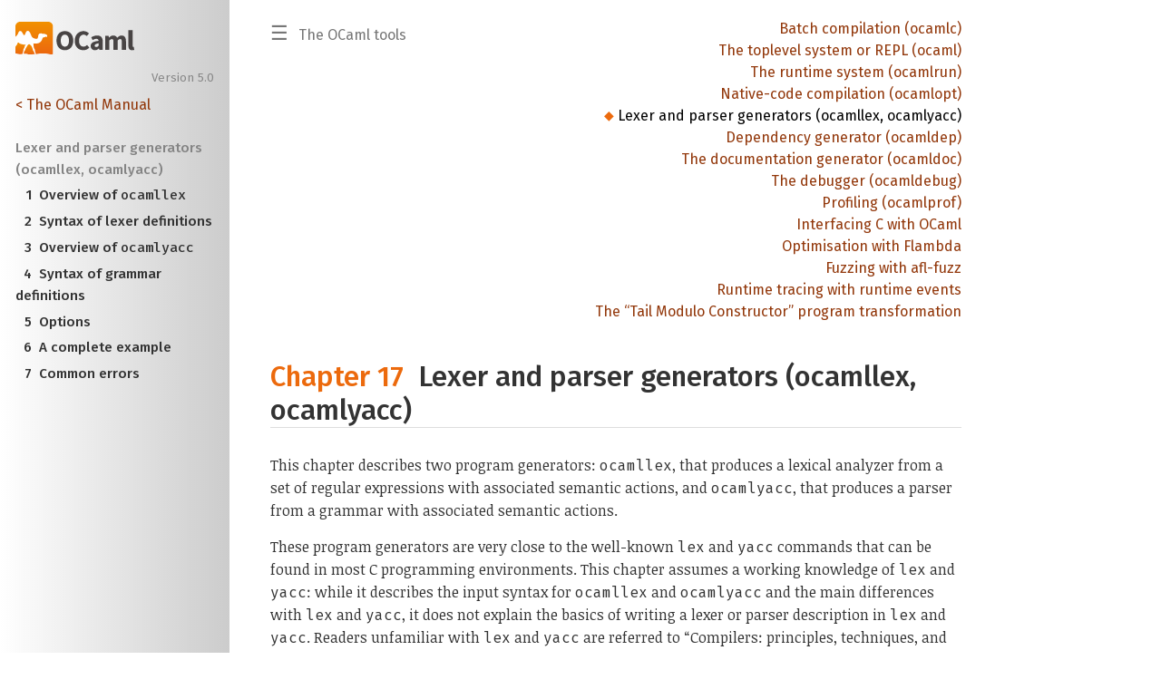

--- FILE ---
content_type: text/html; charset=utf-8
request_url: https://ocaml.org/manual/5.0/lexyacc.html
body_size: 14325
content:
<!DOCTYPE html><html lang="en"><head>

<meta http-equiv="Content-Type" content="text/html; charset=UTF-8">
<meta name="generator" content="hevea 2.35">

  <meta name="viewport" content="width=device-width, initial-scale=1.0, maximum-scale=1">
<link rel="stylesheet" type="text/css" href="manual.css">
<title>OCaml - Lexer and parser generators (ocamllex, ocamlyacc)</title>
<script src="scroll.js"></script><script src="navigation.js"></script><link rel="shortcut icon" type="image/x-icon" href="favicon.ico"></head>
<body><div class="content manual"><div id="sidebar-button"><span>☰</span></div><nav id="part-title"><span>☰</span>The OCaml tools</nav><ul id="part-menu"><li><a href="comp.html">Batch compilation (ocamlc)</a></li><li><a href="toplevel.html">The toplevel system or REPL (ocaml)</a></li><li><a href="runtime.html">The runtime system (ocamlrun)</a></li><li><a href="native.html">Native-code compilation (ocamlopt)</a></li><li class="active"><a href="lexyacc.html">Lexer and parser generators (ocamllex, ocamlyacc)</a></li><li><a href="depend.html">Dependency generator (ocamldep)</a></li><li><a href="ocamldoc.html">The documentation generator (ocamldoc)</a></li><li><a href="debugger.html">The debugger (ocamldebug)</a></li><li><a href="profil.html">Profiling (ocamlprof)</a></li><li><a href="intfc.html">Interfacing C with OCaml</a></li><li><a href="flambda.html">Optimisation with Flambda</a></li><li><a href="afl-fuzz.html">Fuzzing with afl-fuzz</a></li><li><a href="runtime-tracing.html">Runtime tracing with runtime events</a></li><li><a href="tail_mod_cons.html">The “Tail Modulo Constructor” program transformation</a></li></ul>




<h1 class="chapter" id="sec370"><span class="chapter-number">Chapter 17</span> Lexer and parser generators (ocamllex, ocamlyacc)</h1>
<header id="sidebar"><nav class="toc brand"><a class="brand" href="https://ocaml.org/"><img src="colour-logo.svg" class="svg" alt="OCaml"></a></nav><nav class="toc"><div class="toc_version"><a id="version-select" href="https://ocaml.org/releases/">Version 5.0</a></div><div class="toc_title"><a href="index.html">&lt; The OCaml Manual</a></div><ul><li class="top"><a href="#">Lexer and parser generators (ocamllex, ocamlyacc)</a></li>
<li><a href="lexyacc.html#s%3Aocamllex-overview"><span class="number">1</span> Overview of <span class="font-tt">ocamllex</span></a>
</li><li><a href="lexyacc.html#s%3Aocamllex-syntax"><span class="number">2</span> Syntax of lexer definitions</a>
</li><li><a href="lexyacc.html#s%3Aocamlyacc-overview"><span class="number">3</span> Overview of <span class="font-tt">ocamlyacc</span></a>
</li><li><a href="lexyacc.html#s%3Aocamlyacc-syntax"><span class="number">4</span> Syntax of grammar definitions</a>
</li><li><a href="lexyacc.html#s%3Aocamlyacc-options"><span class="number">5</span> Options</a>
</li><li><a href="lexyacc.html#s%3Alexyacc-example"><span class="number">6</span> A complete example</a>
</li><li><a href="lexyacc.html#s%3Alexyacc-common-errors"><span class="number">7</span> Common errors</a>
</li></ul></nav></header>
<p>
<a id="c:ocamlyacc"></a>
</p><p>This chapter describes two program generators: <span class="machine"><span class="font-tt">ocamllex</span></span>, that
produces a lexical analyzer from a set of regular expressions with
associated semantic actions, and <span class="machine"><span class="font-tt">ocamlyacc</span></span>, that produces a parser
from a grammar with associated semantic actions.</p><p>These program generators are very close to the well-known <span class="machine"><span class="font-tt">lex</span></span> and
<span class="machine"><span class="font-tt">yacc</span></span> commands that can be found in most C programming environments.
This chapter assumes a working knowledge of <span class="machine"><span class="font-tt">lex</span></span> and <span class="machine"><span class="font-tt">yacc</span></span>: while
it describes the input syntax for <span class="machine"><span class="font-tt">ocamllex</span></span> and <span class="machine"><span class="font-tt">ocamlyacc</span></span> and the
main differences with <span class="machine"><span class="font-tt">lex</span></span> and <span class="machine"><span class="font-tt">yacc</span></span>, it does not explain the basics
of writing a lexer or parser description in <span class="machine"><span class="font-tt">lex</span></span> and <span class="machine"><span class="font-tt">yacc</span></span>. Readers
unfamiliar with <span class="machine"><span class="font-tt">lex</span></span> and <span class="machine"><span class="font-tt">yacc</span></span> are referred to “Compilers:
principles, techniques, and tools” by Aho, Lam, Sethi and Ullman
(Pearson, 2006), or “Lex &amp; Yacc”, by Levine, Mason and
Brown (O’Reilly, 1992).</p>
<h2 class="section" id="s:ocamllex-overview"><a class="section-anchor" href="#s:ocamllex-overview" aria-hidden="true"></a><span class="number">1</span> Overview of <span class="font-tt">ocamllex</span></h2>
<p>The <span class="machine"><span class="font-tt">ocamllex</span></span> command produces a lexical analyzer from a set of regular
expressions with attached semantic actions, in the style of
<span class="machine"><span class="font-tt">lex</span></span>. Assuming the input file is <span class="font-it">lexer</span><span class="machine"><span class="font-tt">.mll</span></span>, executing
</p><pre>        ocamllex <span class="font-it">lexer</span>.mll
</pre><p>
produces OCaml code for a lexical analyzer in file <span class="font-it">lexer</span><span class="machine"><span class="font-tt">.ml</span></span>.
This file defines one lexing function per entry point in the lexer
definition. These functions have the same names as the entry
points. Lexing functions take as argument a lexer buffer, and return
the semantic attribute of the corresponding entry point.</p><p>Lexer buffers are an abstract data type implemented in the standard
library module <span class="machine"><span class="font-tt">Lexing</span></span>. The functions <span class="machine"><span class="font-tt">Lexing.from_channel</span></span>,
<span class="machine"><span class="font-tt">Lexing.from_string</span></span> and <span class="machine"><span class="font-tt">Lexing.from_function</span></span> create
lexer buffers that read from an input channel, a character string, or
any reading function, respectively. (See the description of module
<span class="machine"><span class="font-tt">Lexing</span></span> in chapter ‍<a href="stdlib.html#c%3Astdlib">28</a>.)</p><p>When used in conjunction with a parser generated by <span class="machine"><span class="font-tt">ocamlyacc</span></span>, the
semantic actions compute a value belonging to the type <span class="machine"><span class="font-tt">token</span></span> defined
by the generated parsing module. (See the description of <span class="machine"><span class="font-tt">ocamlyacc</span></span>
below.)</p>
<h3 class="subsection" id="ss:ocamllex-options"><a class="section-anchor" href="#ss:ocamllex-options" aria-hidden="true">﻿</a><span class="number">1.1</span> Options</h3>
<p>
The following command-line options are recognized by <span class="machine"><span class="font-tt">ocamllex</span></span>.</p><dl class="description"><dt class="dt-description"><span class="font-bold"><span class="machine"><span class="font-tt">-ml</span></span></span></dt><dd class="dd-description">
Output code that does not use OCaml’s built-in automata
interpreter. Instead, the automaton is encoded by OCaml functions.
This option improves performance when using the native compiler, but
decreases it when using the bytecode compiler.</dd><dt class="dt-description"><span class="font-bold"><span class="machine"><span class="font-tt">-o</span></span> <span class="font-it">output-file</span></span></dt><dd class="dd-description">
Specify the name of the output file produced by <span class="machine"><span class="font-tt">ocamllex</span></span>.
The default is the input file name with its extension replaced by <span class="machine"><span class="font-tt">.ml</span></span>.</dd><dt class="dt-description"><span class="font-bold"><span class="machine"><span class="font-tt">-q</span></span></span></dt><dd class="dd-description">
Quiet mode. <span class="machine"><span class="font-tt">ocamllex</span></span> normally outputs informational messages
to standard output. They are suppressed if option <span class="machine"><span class="font-tt">-q</span></span> is used.</dd><dt class="dt-description"><span class="font-bold"><span class="machine"><span class="font-tt">-v</span></span> or <span class="machine"><span class="font-tt">-version</span></span></span></dt><dd class="dd-description">
Print version string and exit.</dd><dt class="dt-description"><span class="font-bold"><span class="machine"><span class="font-tt">-vnum</span></span></span></dt><dd class="dd-description">
Print short version number and exit.</dd><dt class="dt-description"><span class="font-bold"><span class="machine"><span class="font-tt">-help</span></span> or <span class="machine"><span class="font-tt">--help</span></span></span></dt><dd class="dd-description">
Display a short usage summary and exit.
</dd></dl>
<h2 class="section" id="s:ocamllex-syntax"><a class="section-anchor" href="#s:ocamllex-syntax" aria-hidden="true">﻿</a><span class="number">2</span> Syntax of lexer definitions</h2>
<p>The format of lexer definitions is as follows:
</p><pre>{ <span class="font-it">header</span> }
let <span class="font-it">ident</span> = <span class="font-it">regexp</span> …
[refill { <span class="font-it">refill-handler</span> }]
rule <span class="font-it">entrypoint</span> [<span class="font-it">arg</span><sub>1</sub>… <span class="font-it">arg</span><sub><span class="font-it">n</span></sub>] =
  parse <span class="font-it">regexp</span> { <span class="font-it">action</span> }
      | …
      | <span class="font-it">regexp</span> { <span class="font-it">action</span> }
and <span class="font-it">entrypoint</span> [<span class="font-it">arg</span><sub>1</sub>… <span class="font-it">arg</span><sub><span class="font-it">n</span></sub>] =
  parse …
and …
{ <span class="font-it">trailer</span> }
</pre><p>
Comments are delimited by <span class="machine"><span class="font-tt">(*</span></span> and <span class="machine"><span class="font-tt">*)</span></span>, as in OCaml.
The <span class="machine"><span class="font-tt">parse</span></span> keyword, can be replaced by the <span class="machine"><span class="font-tt">shortest</span></span> keyword, with
the semantic consequences explained below.</p><p>Refill handlers are a recent (optional) feature introduced in 4.02,
documented below in subsection ‍<a href="#ss%3Arefill-handlers">17.2.7</a>.</p>
<h3 class="subsection" id="ss:ocamllex-header-trailer"><a class="section-anchor" href="#ss:ocamllex-header-trailer" aria-hidden="true">﻿</a><span class="number">2.1</span> Header and trailer</h3>
<p>
The <span class="font-it">header</span> and <span class="font-it">trailer</span> sections are arbitrary OCaml
text enclosed in curly braces. Either or both can be omitted. If
present, the header text is copied as is at the beginning of the
output file and the trailer text at the end. Typically, the
header section contains the <span class="machine"><span class="font-tt">open</span></span> directives required
by the actions, and possibly some auxiliary functions used in the
actions.</p>
<h3 class="subsection" id="ss:ocamllex-named-regexp"><a class="section-anchor" href="#ss:ocamllex-named-regexp" aria-hidden="true">﻿</a><span class="number">2.2</span> Naming regular expressions</h3>
<p>Between the header and the entry points, one can give names to
frequently-occurring regular expressions. This is written
<span class="syntax-token">let</span> <a class="syntax" href="lex.html#ident"><span class="nonterminal">ident</span></a> <span class="syntax-token">=</span> <a class="syntax" href="#regexp"><span class="nonterminal">regexp</span></a>.
In regular expressions that follow this declaration, the identifier
<span class="font-it">ident</span> can be used as shorthand for <span class="font-it">regexp</span>.</p>
<h3 class="subsection" id="ss:ocamllex-entry-points"><a class="section-anchor" href="#ss:ocamllex-entry-points" aria-hidden="true">﻿</a><span class="number">2.3</span> Entry points</h3>
<p>The names of the entry points must be valid identifiers for OCaml
values (starting with a lowercase letter).
Similarly, the arguments <span class="font-tt"><span class="font-it">arg</span></span><sub>1</sub><span class="font-tt">…
<span class="font-it">arg</span></span><sub><span class="font-it">n</span></sub> must be valid identifiers for OCaml.
Each entry point becomes an
OCaml function that takes <span class="font-it">n</span>+1 arguments,
the extra implicit last argument being of type <span class="machine"><span class="font-tt">Lexing.lexbuf</span></span>.
Characters are read from the <span class="machine"><span class="font-tt">Lexing.lexbuf</span></span> argument and matched
against the regular expressions provided in the rule, until a prefix
of the input matches one of the rule. The corresponding action is
then evaluated and returned as the result of the function.</p><p>If several regular expressions match a prefix of the input, the
“longest match” rule applies: the regular expression that matches
the longest prefix of the input is selected. In case of tie, the
regular expression that occurs earlier in the rule is selected.</p><p>However, if lexer rules are introduced with the <span class="machine"><span class="font-tt">shortest</span></span> keyword in
place of the <span class="machine"><span class="font-tt">parse</span></span> keyword, then the “shortest match” rule applies:
the shortest prefix of the input is selected. In case of tie, the
regular expression that occurs earlier in the rule is still selected.
This feature is not intended for use in ordinary lexical analyzers, it
may facilitate the use of <span class="machine"><span class="font-tt">ocamllex</span></span> as a simple text processing tool.</p>
<h3 class="subsection" id="ss:ocamllex-regexp"><a class="section-anchor" href="#ss:ocamllex-regexp" aria-hidden="true">﻿</a><span class="number">2.4</span> Regular expressions</h3>
<p>The regular expressions are in the style of <span class="machine"><span class="font-tt">lex</span></span>, with a more
OCaml-like syntax.
</p><div class="syntax"><table class="display dcenter"><tbody><tr class="c009"><td class="dcell"><table class="c001 cellpading0"><tbody><tr><td class="c008"><a class="syntax" id="regexp"><span class="nonterminal">regexp</span></a></td><td class="c005">::=</td><td class="c007">
…
</td></tr>
</tbody></table></td></tr>
</tbody></table></div><dl class="description"><dt class="dt-description"><span class="syntax-token">'</span> <span class="nonterminal">regular-char</span> ∣ <a class="syntax" href="lex.html#escape-sequence"><span class="nonterminal">escape-sequence</span></a> <span class="syntax-token">'</span></dt><dd class="dd-description">
A character constant, with the same syntax as OCaml character
constants. Match the denoted character.</dd><dt class="dt-description"><span class="font-bold"><span class="machine"><span class="font-tt">_</span></span></span></dt><dd class="dd-description">
(underscore) Match any character.</dd><dt class="dt-description"><span class="syntax-token">eof</span></dt><dd class="dd-description">
Match the end of the lexer input.<br>
<span class="font-bold">Note:</span> On some systems, with interactive input, an end-of-file
may be followed by more characters. However, <span class="machine"><span class="font-tt">ocamllex</span></span> will not
correctly handle regular expressions that contain <span class="machine"><span class="font-tt">eof</span></span> followed by
something else.</dd><dt class="dt-description"><span class="syntax-token">"</span> { <a class="syntax" href="lex.html#string-character"><span class="nonterminal">string-character</span></a> } <span class="syntax-token">"</span></dt><dd class="dd-description">
A string constant, with the same syntax as OCaml string
constants. Match the corresponding sequence of characters.</dd><dt class="dt-description"><span class="syntax-token">[</span> <span class="nonterminal">character-set</span> <span class="syntax-token">]</span></dt><dd class="dd-description">
Match any single character belonging to the given
character set. Valid character sets are: single
character constants <span class="syntax-token">'</span> <span class="nonterminal">c</span> <span class="syntax-token">'</span>; ranges of characters
<span class="syntax-token">'</span> <span class="nonterminal">c</span><sub>1</sub> <span class="syntax-token">'</span> <span class="syntax-token">-</span> <span class="syntax-token">'</span> <span class="nonterminal">c</span><sub>2</sub> <span class="syntax-token">'</span> (all characters between <span class="font-it">c</span><sub>1</sub> and <span class="font-it">c</span><sub>2</sub>,
inclusive); and the union of two or more character sets, denoted by
concatenation.</dd><dt class="dt-description"><span class="syntax-token">[</span> <span class="syntax-token">^</span> <span class="nonterminal">character-set</span> <span class="syntax-token">]</span></dt><dd class="dd-description">
Match any single character not belonging to the given character set.</dd><dt class="dt-description"><a class="syntax" href="#regexp"><span class="nonterminal">regexp</span></a><sub>1</sub> <span class="syntax-token">#</span> <a class="syntax" href="#regexp"><span class="nonterminal">regexp</span></a><sub>2</sub></dt><dd class="dd-description">
(difference of character sets)
Regular expressions <a class="syntax" href="#regexp"><span class="nonterminal">regexp</span></a><sub>1</sub> and <a class="syntax" href="#regexp"><span class="nonterminal">regexp</span></a><sub>2</sub> must be character sets
defined with <span class="syntax-token">[</span>… <span class="syntax-token">]</span> (or a single character expression or
underscore <span class="machine"><span class="font-tt">_</span></span>).
Match the difference of the two specified character sets.</dd><dt class="dt-description"><a class="syntax" href="#regexp"><span class="nonterminal">regexp</span></a> <span class="syntax-token">*</span></dt><dd class="dd-description">
(repetition) Match the concatenation of zero or more
strings that match <a class="syntax" href="#regexp"><span class="nonterminal">regexp</span></a>.</dd><dt class="dt-description"><a class="syntax" href="#regexp"><span class="nonterminal">regexp</span></a> <span class="syntax-token">+</span></dt><dd class="dd-description">
(strict repetition) Match the concatenation of one or more
strings that match <a class="syntax" href="#regexp"><span class="nonterminal">regexp</span></a>.</dd><dt class="dt-description"><a class="syntax" href="#regexp"><span class="nonterminal">regexp</span></a> <span class="syntax-token">?</span></dt><dd class="dd-description">
(option) Match the empty string, or a string matching <a class="syntax" href="#regexp"><span class="nonterminal">regexp</span></a>.</dd><dt class="dt-description"><a class="syntax" href="#regexp"><span class="nonterminal">regexp</span></a><sub>1</sub> <span class="syntax-token">|</span> <a class="syntax" href="#regexp"><span class="nonterminal">regexp</span></a><sub>2</sub></dt><dd class="dd-description">
(alternative) Match any string that matches <a class="syntax" href="#regexp"><span class="nonterminal">regexp</span></a><sub>1</sub> or <a class="syntax" href="#regexp"><span class="nonterminal">regexp</span></a><sub>2</sub></dd><dt class="dt-description"><a class="syntax" href="#regexp"><span class="nonterminal">regexp</span></a><sub>1</sub> <a class="syntax" href="#regexp"><span class="nonterminal">regexp</span></a><sub>2</sub></dt><dd class="dd-description">
(concatenation) Match the concatenation of two strings, the first
matching <a class="syntax" href="#regexp"><span class="nonterminal">regexp</span></a><sub>1</sub>, the second matching <a class="syntax" href="#regexp"><span class="nonterminal">regexp</span></a><sub>2</sub>.</dd><dt class="dt-description"><span class="syntax-token">(</span> <a class="syntax" href="#regexp"><span class="nonterminal">regexp</span></a> <span class="syntax-token">)</span></dt><dd class="dd-description">
Match the same strings as <a class="syntax" href="#regexp"><span class="nonterminal">regexp</span></a>.</dd><dt class="dt-description"><a class="syntax" href="lex.html#ident"><span class="nonterminal">ident</span></a></dt><dd class="dd-description">
Reference the regular expression bound to <a class="syntax" href="lex.html#ident"><span class="nonterminal">ident</span></a> by an earlier
<span class="syntax-token">let</span> <a class="syntax" href="lex.html#ident"><span class="nonterminal">ident</span></a> <span class="syntax-token">=</span> <a class="syntax" href="#regexp"><span class="nonterminal">regexp</span></a> definition.</dd><dt class="dt-description"><a class="syntax" href="#regexp"><span class="nonterminal">regexp</span></a> <span class="syntax-token">as</span> <a class="syntax" href="lex.html#ident"><span class="nonterminal">ident</span></a></dt><dd class="dd-description">
Bind the substring matched by <a class="syntax" href="#regexp"><span class="nonterminal">regexp</span></a> to identifier <a class="syntax" href="lex.html#ident"><span class="nonterminal">ident</span></a>.
</dd></dl><p>Concerning the precedences of operators, <span class="machine"><span class="font-tt">#</span></span> has the highest precedence,
followed by <span class="machine"><span class="font-tt">*</span></span>, <span class="machine"><span class="font-tt">+</span></span> and <span class="machine"><span class="font-tt">?</span></span>,
then concatenation, then <span class="machine"><span class="font-tt">|</span></span> (alternation), then <span class="machine"><span class="font-tt">as</span></span>.</p>
<h3 class="subsection" id="ss:ocamllex-actions"><a class="section-anchor" href="#ss:ocamllex-actions" aria-hidden="true">﻿</a><span class="number">2.5</span> Actions</h3>
<p>The actions are arbitrary OCaml expressions. They are evaluated in
a context where the identifiers defined by using the <span class="machine"><span class="font-tt">as</span></span> construct
are bound to subparts of the matched string.
Additionally, <span class="machine"><span class="font-tt">lexbuf</span></span> is bound to the current lexer
buffer. Some typical uses for <span class="machine"><span class="font-tt">lexbuf</span></span>, in conjunction with the
operations on lexer buffers provided by the <span class="machine"><span class="font-tt">Lexing</span></span> standard library
module, are listed below.</p><dl class="description"><dt class="dt-description">
<span class="font-bold"><span class="machine"><span class="font-tt">Lexing.lexeme lexbuf</span></span></span></dt><dd class="dd-description">
Return the matched string.</dd><dt class="dt-description"><span class="font-bold"><span class="machine"><span class="font-tt">Lexing.lexeme_char lexbuf </span></span></span><span class="font-it">n</span></dt><dd class="dd-description">
Return the <span class="font-it">n</span><sup><span class="th">th</span></sup>
character in the matched string. The first character corresponds to <span class="font-it">n</span> = 0.</dd><dt class="dt-description"><span class="font-bold"><span class="machine"><span class="font-tt">Lexing.lexeme_start lexbuf</span></span></span></dt><dd class="dd-description">
Return the absolute position in the input text of the beginning of the
matched string (i.e. the offset of the first character of the matched
string). The first character read from the input text has offset 0.</dd><dt class="dt-description"><span class="font-bold"><span class="machine"><span class="font-tt">Lexing.lexeme_end lexbuf</span></span></span></dt><dd class="dd-description">
Return the absolute position in the input text of the end of the
matched string (i.e. the offset of the first character after the
matched string). The first character read from the input text has
offset 0.</dd><dt class="dt-description"><span class="font-bold"><span class="font-it">entrypoint</span> [<span class="font-it">exp</span></span><sub>1</sub><span class="font-bold">… <span class="font-it">exp</span></span><sub><span class="font-it">n</span></sub><span class="font-bold">] <span class="machine"><span class="font-tt">lexbuf</span></span></span></dt><dd class="dd-description">
(Where <span class="font-it">entrypoint</span> is the name of another entry point in the same
lexer definition.) Recursively call the lexer on the given entry point.
Notice that <span class="machine"><span class="font-tt">lexbuf</span></span> is the last argument.
Useful for lexing nested comments, for example.</dd></dl>
<h3 class="subsection" id="ss:ocamllex-variables"><a class="section-anchor" href="#ss:ocamllex-variables" aria-hidden="true">﻿</a><span class="number">2.6</span> Variables in regular expressions</h3>
<p>
The <span class="machine"><span class="font-tt">as</span></span> construct is similar to “<em>groups</em>” as provided by
numerous regular expression packages.
The type of these variables can be <span class="machine"><span class="font-tt">string</span></span>, <span class="machine"><span class="font-tt">char</span></span>, <span class="machine"><span class="font-tt">string option</span></span>
or <span class="machine"><span class="font-tt">char option</span></span>.</p><p>We first consider the case of linear patterns, that is the case when
all <span class="machine"><span class="font-tt">as</span></span> bound variables are distinct.
In <a class="syntax" href="#regexp"><span class="nonterminal">regexp</span></a> <span class="syntax-token">as</span> <a class="syntax" href="lex.html#ident"><span class="nonterminal">ident</span></a>, the type of <a class="syntax" href="lex.html#ident"><span class="nonterminal">ident</span></a> normally is <span class="machine"><span class="font-tt">string</span></span> (or
<span class="machine"><span class="font-tt">string option</span></span>) except
when <a class="syntax" href="#regexp"><span class="nonterminal">regexp</span></a> is a character constant, an underscore, a string
constant of length one, a character set specification, or an
alternation of those. Then, the type of <a class="syntax" href="lex.html#ident"><span class="nonterminal">ident</span></a> is <span class="machine"><span class="font-tt">char</span></span> (or <span class="machine"><span class="font-tt">char option</span></span>).
Option types are introduced when overall rule matching does not
imply matching of the bound sub-pattern. This is in particular the
case of <span class="syntax-token">(</span> <a class="syntax" href="#regexp"><span class="nonterminal">regexp</span></a> <span class="syntax-token">as</span> <a class="syntax" href="lex.html#ident"><span class="nonterminal">ident</span></a> <span class="syntax-token">)</span> <span class="syntax-token">?</span> and of
<a class="syntax" href="#regexp"><span class="nonterminal">regexp</span></a><sub>1</sub> <span class="syntax-token">|</span> <span class="syntax-token">(</span> <a class="syntax" href="#regexp"><span class="nonterminal">regexp</span></a><sub>2</sub> <span class="syntax-token">as</span> <a class="syntax" href="lex.html#ident"><span class="nonterminal">ident</span></a> <span class="syntax-token">)</span>.</p><p>There is no linearity restriction over <span class="machine"><span class="font-tt">as</span></span> bound variables.
When a variable is bound more than once, the previous rules are to be
extended as follows:
</p><ul class="itemize"><li class="li-itemize">
A variable is a <span class="machine"><span class="font-tt">char</span></span> variable when all its occurrences bind
<span class="machine"><span class="font-tt">char</span></span> occurrences in the previous sense.
</li><li class="li-itemize">A variable is an <span class="machine"><span class="font-tt">option</span></span> variable when the overall expression
can be matched without binding this variable.
</li></ul><p>
For instance, in
<span class="machine"><span class="font-tt">('a' as x) | ( 'a' (_ as x) )</span></span> the variable <span class="machine"><span class="font-tt">x</span></span> is of type
<span class="machine"><span class="font-tt">char</span></span>, whereas in
<span class="machine"><span class="font-tt">("ab" as x) | ( 'a' (_ as x) ? )</span></span> the variable <span class="machine"><span class="font-tt">x</span></span> is of type
<span class="machine"><span class="font-tt">string option</span></span>.</p><p>In some cases, a successful match may not yield a unique set of bindings.
For instance the matching of <code class="verb">aba</code> by the regular expression
<span class="machine"><span class="font-tt">(('a'|"ab") as x) (("ba"|'a') as y)</span></span> may result in binding
either
<code class="verb">x</code> to <code class="verb">"ab"</code> and <code class="verb">y</code> to <code class="verb">"a"</code>, or
<code class="verb">x</code> to <code class="verb">"a"</code> and <code class="verb">y</code> to <code class="verb">"ba"</code>.
The automata produced <span class="machine"><span class="font-tt">ocamllex</span></span> on such ambiguous regular
expressions will select one of the possible resulting sets of
bindings.
The selected set of bindings is purposely left unspecified.</p>
<h3 class="subsection" id="ss:refill-handlers"><a class="section-anchor" href="#ss:refill-handlers" aria-hidden="true">﻿</a><span class="number">2.7</span> Refill handlers</h3>
<p>By default, when ocamllex reaches the end of its lexing buffer, it
will silently call the <span class="machine"><span class="font-tt">refill_buff</span></span> function of <span class="machine"><span class="font-tt">lexbuf</span></span> structure
and continue lexing. It is sometimes useful to be able to take control
of refilling action; typically, if you use a library for asynchronous
computation, you may want to wrap the refilling action in a delaying
function to avoid blocking synchronous operations.</p><p>Since OCaml 4.02, it is possible to specify a <span class="font-it">refill-handler</span>,
a function that will be called when refill happens. It is passed the
continuation of the lexing, on which it has total control. The OCaml
expression used as refill action should have a type that is an
instance of
</p><pre>   (Lexing.lexbuf -&gt; 'a) -&gt; Lexing.lexbuf -&gt; 'a
</pre><p>where the first argument is the continuation which captures the
processing ocamllex would usually perform (refilling the buffer, then
calling the lexing function again), and the result type that
instantiates [’a] should unify with the result type of all lexing
rules.</p><p>As an example, consider the following lexer that is parametrized over
an arbitrary monad:
</p><pre>{
type token = EOL | INT of int | PLUS

module Make (M : sig
               type 'a t
               val return: 'a -&gt; 'a t
               val bind: 'a t -&gt; ('a -&gt; 'b t) -&gt; 'b t
               val fail : string -&gt; 'a t

               (* Set up lexbuf *)
               val on_refill : Lexing.lexbuf -&gt; unit t
             end)
= struct

let refill_handler k lexbuf =
    M.bind (M.on_refill lexbuf) (fun () -&gt; k lexbuf)

}

refill {refill_handler}

rule token = parse
| [' ' '\t']
    { token lexbuf }
| '\n'
    { M.return EOL }
| ['0'-'9']+ as i
    { M.return (INT (int_of_string i)) }
| '+'
    { M.return PLUS }
| _
    { M.fail "unexpected character" }
{
end
}
</pre>
<h3 class="subsection" id="ss:ocamllex-reserved-ident"><a class="section-anchor" href="#ss:ocamllex-reserved-ident" aria-hidden="true">﻿</a><span class="number">2.8</span> Reserved identifiers</h3>
<p>All identifiers starting with <span class="machine"><span class="font-tt">__ocaml_lex</span></span> are reserved for use by
<span class="machine"><span class="font-tt">ocamllex</span></span>; do not use any such identifier in your programs.</p>
<h2 class="section" id="s:ocamlyacc-overview"><a class="section-anchor" href="#s:ocamlyacc-overview" aria-hidden="true">﻿</a><span class="number">3</span> Overview of <span class="font-tt">ocamlyacc</span></h2>
<p>The <span class="machine"><span class="font-tt">ocamlyacc</span></span> command produces a parser from a context-free grammar
specification with attached semantic actions, in the style of <span class="machine"><span class="font-tt">yacc</span></span>.
Assuming the input file is <span class="font-it">grammar</span><span class="machine"><span class="font-tt">.mly</span></span>, executing
</p><pre>        ocamlyacc <span class="font-it">options</span> <span class="font-it">grammar</span>.mly
</pre><p>
produces OCaml code for a parser in the file <span class="font-it">grammar</span><span class="machine"><span class="font-tt">.ml</span></span>,
and its interface in file <span class="font-it">grammar</span><span class="machine"><span class="font-tt">.mli</span></span>.</p><p>The generated module defines one parsing function per entry point in
the grammar. These functions have the same names as the entry points.
Parsing functions take as arguments a lexical analyzer (a function
from lexer buffers to tokens) and a lexer buffer, and return the
semantic attribute of the corresponding entry point. Lexical analyzer
functions are usually generated from a lexer specification by the
<span class="machine"><span class="font-tt">ocamllex</span></span> program. Lexer buffers are an abstract data type
implemented in the standard library module <span class="machine"><span class="font-tt">Lexing</span></span>. Tokens are values from
the concrete type <span class="machine"><span class="font-tt">token</span></span>, defined in the interface file
<span class="font-it">grammar</span><span class="machine"><span class="font-tt">.mli</span></span> produced by <span class="machine"><span class="font-tt">ocamlyacc</span></span>.</p>
<h2 class="section" id="s:ocamlyacc-syntax"><a class="section-anchor" href="#s:ocamlyacc-syntax" aria-hidden="true">﻿</a><span class="number">4</span> Syntax of grammar definitions</h2>
<p>Grammar definitions have the following format:
</p><pre>%{
  <span class="font-it">header</span>
%}
  <span class="font-it">declarations</span>
%%
  <span class="font-it">rules</span>
%%
  <span class="font-it">trailer</span>
</pre><p>Comments are enclosed between <code class="verb">/*</code> and <code class="verb">*/</code> (as in C) in the
“declarations” and “rules” sections, and between <code class="verb">(*</code> and
<code class="verb">*)</code> (as in OCaml) in the “header” and “trailer” sections.</p>
<h3 class="subsection" id="ss:ocamlyacc-header-trailer"><a class="section-anchor" href="#ss:ocamlyacc-header-trailer" aria-hidden="true">﻿</a><span class="number">4.1</span> Header and trailer</h3>
<p>The header and the trailer sections are OCaml code that is copied
as is into file <span class="font-it">grammar</span><span class="machine"><span class="font-tt">.ml</span></span>. Both sections are optional. The header
goes at the beginning of the output file; it usually contains
<span class="machine"><span class="font-tt">open</span></span> directives and auxiliary functions required by the semantic
actions of the rules. The trailer goes at the end of the output file.</p>
<h3 class="subsection" id="ss:ocamlyacc-declarations"><a class="section-anchor" href="#ss:ocamlyacc-declarations" aria-hidden="true">﻿</a><span class="number">4.2</span> Declarations</h3>
<p>Declarations are given one per line. They all start with a <code class="verb">%</code> sign.</p><dl class="description"><dt class="dt-description"><span class="syntax-token">%token</span> <a class="syntax" href="names.html#constr"><span class="nonterminal">constr</span></a> … <a class="syntax" href="names.html#constr"><span class="nonterminal">constr</span></a></dt><dd class="dd-description">
Declare the given symbols <a class="syntax" href="names.html#constr"><span class="nonterminal">constr</span></a> … <a class="syntax" href="names.html#constr"><span class="nonterminal">constr</span></a>
as tokens (terminal symbols). These symbols
are added as constant constructors for the <span class="machine"><span class="font-tt">token</span></span> concrete type.</dd><dt class="dt-description"><span class="syntax-token">%token</span> <span class="syntax-token">&lt;</span> <a class="syntax" href="types.html#typexpr"><span class="nonterminal">typexpr</span></a> <span class="syntax-token">&gt;</span> <a class="syntax" href="names.html#constr"><span class="nonterminal">constr</span></a> … <a class="syntax" href="names.html#constr"><span class="nonterminal">constr</span></a></dt><dd class="dd-description">
Declare the given symbols <a class="syntax" href="names.html#constr"><span class="nonterminal">constr</span></a> … <a class="syntax" href="names.html#constr"><span class="nonterminal">constr</span></a> as tokens with an
attached attribute of the
given type. These symbols are added as constructors with arguments of
the given type for the <span class="machine"><span class="font-tt">token</span></span> concrete type. The <a class="syntax" href="types.html#typexpr"><span class="nonterminal">typexpr</span></a> part is
an arbitrary OCaml type expression, except that all type
constructor names must be fully qualified (e.g. <span class="machine"><span class="font-tt">Modname.typename</span></span>)
for all types except standard built-in types, even if the proper
<code class="verb">open</code> directives (e.g. <code class="verb">open Modname</code>) were given in the
header section. That’s because the header is copied only to the <span class="machine"><span class="font-tt">.ml</span></span>
output file, but not to the <span class="machine"><span class="font-tt">.mli</span></span> output file, while the <a class="syntax" href="types.html#typexpr"><span class="nonterminal">typexpr</span></a> part
of a <code class="verb">%token</code> declaration is copied to both.</dd><dt class="dt-description"><span class="syntax-token">%start</span> <span class="nonterminal">symbol</span> … <span class="nonterminal">symbol</span></dt><dd class="dd-description">
Declare the given symbols as entry points for the grammar. For each
entry point, a parsing function with the same name is defined in the
output module. Non-terminals that are not declared as entry points
have no such parsing function. Start symbols must be given a type with
the <code class="verb">%type</code> directive below.</dd><dt class="dt-description"><span class="syntax-token">%type</span> <span class="syntax-token">&lt;</span> <a class="syntax" href="types.html#typexpr"><span class="nonterminal">typexpr</span></a> <span class="syntax-token">&gt;</span> <span class="nonterminal">symbol</span> … <span class="nonterminal">symbol</span></dt><dd class="dd-description">
Specify the type of the semantic attributes for the given symbols.
This is mandatory for start symbols only. Other nonterminal symbols
need not be given types by hand: these types will be inferred when
running the output files through the OCaml compiler (unless the
<code class="verb">-s</code> option is in effect). The <a class="syntax" href="types.html#typexpr"><span class="nonterminal">typexpr</span></a> part is an arbitrary OCaml
type expression, except that all type constructor names must be
fully qualified, as explained above for <span class="machine"><span class="font-tt">%token</span></span>.</dd><dt class="dt-description"><span class="syntax-token">%left</span> <span class="nonterminal">symbol</span> … <span class="nonterminal">symbol</span></dt><dd class="dd-description">
</dd><dt class="dt-description"><span class="syntax-token">%right</span> <span class="nonterminal">symbol</span> … <span class="nonterminal">symbol</span></dt><dd class="dd-description">
</dd><dt class="dt-description"><span class="syntax-token">%nonassoc</span> <span class="nonterminal">symbol</span> … <span class="nonterminal">symbol</span></dt><dd class="dd-description"><p>Associate precedences and associativities to the given symbols. All
symbols on the same line are given the same precedence. They have
higher precedence than symbols declared before in a <code class="verb">%left</code>,
<code class="verb">%right</code> or <code class="verb">%nonassoc</code> line. They have lower precedence
than symbols declared after in a <code class="verb">%left</code>, <code class="verb">%right</code> or
<code class="verb">%nonassoc</code> line. The symbols are declared to associate to the
left (<code class="verb">%left</code>), to the right (<code class="verb">%right</code>), or to be
non-associative (<code class="verb">%nonassoc</code>). The symbols are usually tokens.
They can also be dummy nonterminals, for use with the <code class="verb">%prec</code>
directive inside the rules.</p><p>The precedence declarations are used in the following way to
resolve reduce/reduce and shift/reduce conflicts:
</p><ul class="itemize"><li class="li-itemize">
Tokens and rules have precedences. By default, the precedence
of a rule is the precedence of its rightmost terminal. You
can override this default by using the <span class="syntax-token">%prec</span> directive in the rule.
</li><li class="li-itemize">A reduce/reduce conflict
is resolved in favor of the first rule (in the order given by the
source file), and <span class="machine"><span class="font-tt">ocamlyacc</span></span> outputs a warning.
</li><li class="li-itemize">A shift/reduce conflict
is resolved by comparing the precedence of the rule to be
reduced with the precedence of the token to be shifted. If the
precedence of the rule is higher, then the rule will be reduced;
if the precedence of the token is higher, then the token will
be shifted.
</li><li class="li-itemize">A shift/reduce conflict between a rule and a token with the
same precedence will be resolved using the associativity: if the
token is left-associative, then the parser will reduce; if the
token is right-associative, then the parser will shift. If the
token is non-associative, then the parser will declare a syntax
error.
</li><li class="li-itemize">When a shift/reduce conflict cannot be resolved using the above
method, then <span class="machine"><span class="font-tt">ocamlyacc</span></span> will output a warning and the parser will
always shift.
</li></ul></dd></dl>
<h3 class="subsection" id="ss:ocamlyacc-rules"><a class="section-anchor" href="#ss:ocamlyacc-rules" aria-hidden="true">﻿</a><span class="number">4.3</span> Rules</h3>
<p>The syntax for rules is as usual:
</p><pre><span class="font-it">nonterminal</span> :
    <span class="font-it">symbol</span> … <span class="font-it">symbol</span> { <span class="font-it">semantic-action</span> }
  | …
  | <span class="font-it">symbol</span> … <span class="font-it">symbol</span> { <span class="font-it">semantic-action</span> }
;
</pre><p>
Rules can also contain the <code class="verb">%prec </code><span class="font-it">symbol</span> directive in the
right-hand side part, to override the default precedence and
associativity of the rule with the precedence and associativity of the
given symbol.</p><p>Semantic actions are arbitrary OCaml expressions, that
are evaluated to produce the semantic attribute attached to
the defined nonterminal. The semantic actions can access the
semantic attributes of the symbols in the right-hand side of
the rule with the <code class="verb">$</code> notation: <code class="verb">$1</code> is the attribute for the
first (leftmost) symbol, <code class="verb">$2</code> is the attribute for the second
symbol, etc.</p><p>The rules may contain the special symbol <span class="machine"><span class="font-tt">error</span></span> to indicate
resynchronization points, as in <span class="machine"><span class="font-tt">yacc</span></span>.</p><p>Actions occurring in the middle of rules are not supported.</p><p>Nonterminal symbols are like regular OCaml symbols, except that they
cannot end with <span class="machine"><span class="font-tt">'</span></span> (single quote).</p>
<h3 class="subsection" id="ss:ocamlyacc-error-handling"><a class="section-anchor" href="#ss:ocamlyacc-error-handling" aria-hidden="true">﻿</a><span class="number">4.4</span> Error handling</h3>
<p>Error recovery is supported as follows: when the parser reaches an
error state (no grammar rules can apply), it calls a function named
<span class="machine"><span class="font-tt">parse_error</span></span> with the string <span class="machine"><span class="font-tt">"syntax error"</span></span> as argument. The default
<span class="machine"><span class="font-tt">parse_error</span></span> function does nothing and returns, thus initiating error
recovery (see below). The user can define a customized <span class="machine"><span class="font-tt">parse_error</span></span>
function in the header section of the grammar file.</p><p>The parser also enters error recovery mode if one of the grammar
actions raises the <span class="machine"><span class="font-tt">Parsing.Parse_error</span></span> exception.</p><p>In error recovery mode, the parser discards states from the
stack until it reaches a place where the error token can be shifted.
It then discards tokens from the input until it finds three successive
tokens that can be accepted, and starts processing with the first of
these. If no state can be uncovered where the error token can be
shifted, then the parser aborts by raising the <span class="machine"><span class="font-tt">Parsing.Parse_error</span></span>
exception.</p><p>Refer to documentation on <span class="machine"><span class="font-tt">yacc</span></span> for more details and guidance in how
to use error recovery.</p>
<h2 class="section" id="s:ocamlyacc-options"><a class="section-anchor" href="#s:ocamlyacc-options" aria-hidden="true">﻿</a><span class="number">5</span> Options</h2>
<p>The <span class="machine"><span class="font-tt">ocamlyacc</span></span> command recognizes the following options:</p><dl class="description"><dt class="dt-description"><span class="font-bold"><span class="machine"><span class="font-tt">-b</span></span><span class="font-it">prefix</span></span></dt><dd class="dd-description">
Name the output files <span class="font-it">prefix</span><span class="machine"><span class="font-tt">.ml</span></span>, <span class="font-it">prefix</span><span class="machine"><span class="font-tt">.mli</span></span>,
<span class="font-it">prefix</span><span class="machine"><span class="font-tt">.output</span></span>, instead of the default naming convention.</dd><dt class="dt-description"><span class="font-bold"><span class="machine"><span class="font-tt">-q</span></span></span></dt><dd class="dd-description">
This option has no effect.</dd><dt class="dt-description"><span class="font-bold"><span class="machine"><span class="font-tt">-v</span></span></span></dt><dd class="dd-description">
Generate a description of the parsing tables and a report on conflicts
resulting from ambiguities in the grammar. The description is put in
file <span class="font-it">grammar</span><span class="machine"><span class="font-tt">.output</span></span>.</dd><dt class="dt-description"><span class="font-bold"><span class="machine"><span class="font-tt">-version</span></span></span></dt><dd class="dd-description">
Print version string and exit.</dd><dt class="dt-description"><span class="font-bold"><span class="machine"><span class="font-tt">-vnum</span></span></span></dt><dd class="dd-description">
Print short version number and exit.</dd><dt class="dt-description"><span class="font-bold"><span class="machine"><span class="font-tt">-</span></span></span></dt><dd class="dd-description">
Read the grammar specification from standard input. The default
output file names are <span class="machine"><span class="font-tt">stdin.ml</span></span> and <span class="machine"><span class="font-tt">stdin.mli</span></span>.</dd><dt class="dt-description"><span class="font-bold"><span class="machine"><span class="font-tt">--</span></span> <span class="font-it">file</span></span></dt><dd class="dd-description">
Process <span class="font-it">file</span> as the grammar specification, even if its name
starts with a dash (-) character. This option must be the last on the
command line.</dd></dl><p>At run-time, the <span class="machine"><span class="font-tt">ocamlyacc</span></span>-generated parser can be debugged by
setting the <span class="machine"><span class="font-tt">p</span></span> option in the <span class="machine"><span class="font-tt">OCAMLRUNPARAM</span></span> environment variable
(see section ‍<a href="runtime.html#s%3Aocamlrun-options">15.2</a>). This causes the pushdown
automaton executing the parser to print a trace of its action (tokens
shifted, rules reduced, etc). The trace mentions rule numbers and
state numbers that can be interpreted by looking at the file
<span class="font-it">grammar</span><span class="machine"><span class="font-tt">.output</span></span> generated by <span class="machine"><span class="font-tt">ocamlyacc -v</span></span>.</p>
<h2 class="section" id="s:lexyacc-example"><a class="section-anchor" href="#s:lexyacc-example" aria-hidden="true">﻿</a><span class="number">6</span> A complete example</h2>
<p>The all-time favorite: a desk calculator. This program reads
arithmetic expressions on standard input, one per line, and prints
their values. Here is the grammar definition:
</p><pre>        /* File parser.mly */
        %token &lt;int&gt; INT
        %token PLUS MINUS TIMES DIV
        %token LPAREN RPAREN
        %token EOL
        %left PLUS MINUS        /* lowest precedence */
        %left TIMES DIV         /* medium precedence */
        %nonassoc UMINUS        /* highest precedence */
        %start main             /* the entry point */
        %type &lt;int&gt; main
        %%
        main:
            expr EOL                { $1 }
        ;
        expr:
            INT                     { $1 }
          | LPAREN expr RPAREN      { $2 }
          | expr PLUS expr          { $1 + $3 }
          | expr MINUS expr         { $1 - $3 }
          | expr TIMES expr         { $1 * $3 }
          | expr DIV expr           { $1 / $3 }
          | MINUS expr %prec UMINUS { - $2 }
        ;
</pre><p>Here is the definition for the corresponding lexer:
</p><pre>        (* File lexer.mll *)
        {
        open Parser        (* The type token is defined in parser.mli *)
        exception Eof
        }
        rule token = parse
            [' ' '\t']     { token lexbuf }     (* skip blanks *)
          | ['\n' ]        { EOL }
          | ['0'-'9']+ as lxm { INT(int_of_string lxm) }
          | '+'            { PLUS }
          | '-'            { MINUS }
          | '*'            { TIMES }
          | '/'            { DIV }
          | '('            { LPAREN }
          | ')'            { RPAREN }
          | eof            { raise Eof }
</pre><p>Here is the main program, that combines the parser with the lexer:
</p><pre>        (* File calc.ml *)
        let _ =
          try
            let lexbuf = Lexing.from_channel stdin in
            while true do
              let result = Parser.main Lexer.token lexbuf in
                print_int result; print_newline(); flush stdout
            done
          with Lexer.Eof -&gt;
            exit 0
</pre><p>To compile everything, execute:
</p><pre>        ocamllex lexer.mll       # generates lexer.ml
        ocamlyacc parser.mly     # generates parser.ml and parser.mli
        ocamlc -c parser.mli
        ocamlc -c lexer.ml
        ocamlc -c parser.ml
        ocamlc -c calc.ml
        ocamlc -o calc lexer.cmo parser.cmo calc.cmo
</pre>
<h2 class="section" id="s:lexyacc-common-errors"><a class="section-anchor" href="#s:lexyacc-common-errors" aria-hidden="true">﻿</a><span class="number">7</span> Common errors</h2>
<dl class="description"><dt class="dt-description"><span class="font-bold">ocamllex: transition table overflow, automaton is too big</span></dt><dd class="dd-description"><p>The deterministic automata generated by <span class="machine"><span class="font-tt">ocamllex</span></span> are limited to at
most 32767 transitions. The message above indicates that your lexer
definition is too complex and overflows this limit. This is commonly
caused by lexer definitions that have separate rules for each of the
alphabetic keywords of the language, as in the following example.
</p><pre>rule token = parse
  "keyword1"   { KWD1 }
| "keyword2"   { KWD2 }
| ...
| "keyword100" { KWD100 }
| ['A'-'Z' 'a'-'z'] ['A'-'Z' 'a'-'z' '0'-'9' '_'] * as id
               { IDENT id}
</pre><p>To keep the generated automata small, rewrite those definitions with
only one general “identifier” rule, followed by a hashtable lookup
to separate keywords from identifiers:
</p><pre>{ let keyword_table = Hashtbl.create 53
  let _ =
    List.iter (fun (kwd, tok) -&gt; Hashtbl.add keyword_table kwd tok)
              [ "keyword1", KWD1;
                "keyword2", KWD2; ...
                "keyword100", KWD100 ]
}
rule token = parse
  ['A'-'Z' 'a'-'z'] ['A'-'Z' 'a'-'z' '0'-'9' '_'] * as id
               { try
                   Hashtbl.find keyword_table id
                 with Not_found -&gt;
                   IDENT id }
</pre></dd><dt class="dt-description"><span class="font-bold">ocamllex: Position memory overflow, too many bindings</span></dt><dd class="dd-description">
The deterministic automata generated by <span class="machine"><span class="font-tt">ocamllex</span></span> maintain a table of
positions inside the scanned lexer buffer. The size of this table is
limited to at most 255 cells. This error should not show up in normal
situations.</dd><dt class="dt-description"><span class="font-bold">ocamlyacc: concurrency safety</span></dt><dd class="dd-description"><p>Parsers generated by ocamlyacc are not thread-safe.
Those parsers rely on an internal work state which is shared by all
ocamlyacc generated parsers.
The <a href="https://cambium.inria.fr/~fpottier/menhir/">menhir</a> parser generator
is a better option if you want thread-safe parsers.</p></dd></dl>
<hr>
<div class="bottom-navigation"><a class="previous" href="native.html">« Native-code compilation (ocamlopt)</a><a class="next" href="depend.html">Dependency generator (ocamldep) »</a></div>




<div class="copyright">Copyright © 2024 Institut National de
Recherche en Informatique et en Automatique</div></div></body></html>

--- FILE ---
content_type: text/css
request_url: https://ocaml.org/manual/5.0/manual.css
body_size: 4079
content:
@charset "UTF-8";
/* If the above line does not say "SOURCE FILE", then do not edit. It */
/* means this file is generated from [sass manual.scss] */
/* CSS file for the Ocaml manual */
/* San Vu Ngoc, 2019-2020 */
/* ocaml logo color */
/* Fonts */
@import url(https://fonts.googleapis.com/css?family=Fira+Mono:400,500);
@import url(https://fonts.googleapis.com/css?family=Noticia+Text:400,400i,700);
@import url(https://fonts.googleapis.com/css?family=Fira+Sans:400,400i,500,500i,600,600i,700,700i);
/* Reset */
.pre, a, b, body, code, div, em, form, h1, h2, h3, h4, h5, h6, header, html, i, img, li, mark, menu, nav, object, output, p, pre, s, section, span, time, ul, td, var {
  margin: 0;
  padding: 0;
  border: 0;
  font-size: inherit;
  font: inherit;
  line-height: inherit;
  vertical-align: baseline;
  text-align: inherit;
  color: inherit;
  background: 0 0; }

*, :after, :before {
  box-sizing: border-box; }

html.smooth-scroll {
  scroll-behavior: smooth; }

@media (prefers-reduced-motion: reduce) {
  html {
    scroll-behavior: auto; } }
body {
  font-family: "Fira Sans", Helvetica, Arial, sans-serif;
  text-align: left;
  color: #333;
  background: #fff; }

html {
  font-size: 16px; }
  html .dt-thefootnotes {
    height: 1ex; }
  html .footnotetext {
    font-size: 13px; }

#sidebar-button {
  float: right;
  cursor: context-menu;
  display: none; }
  #sidebar-button span {
    font-size: 28px; }

.content > header, .api > header {
  margin-bottom: 30px; }
  .content > header nav, .api > header nav {
    font-family: "Fira Sans", Helvetica, Arial, sans-serif; }

/* Menu in the left bar */
/* OCaml Logo */
/* Header is used as a side-bar */
/* Print adjustments. */
/* This page can be nicely printed or saved to PDF (local version) */
@media print {
  body {
    color: black;
    background: white; }

  body nav:first-child {
    position: absolute;
    background: transparent; }

  .content, .api {
    margin-left: 3em;
    margin-right: 3em; }
    .content nav.toc, .api nav.toc {
      margin-right: 1em;
      float: left;
      position: initial;
      background: #eee; } }
.content {
  max-width: 90ex;
  margin-left: calc(10vw + 20ex);
  margin-right: 4ex;
  margin-top: 20px;
  margin-bottom: 50px;
  font-family: "Noticia Text", Georgia, serif;
  line-height: 1.5;
  /* When the TOC is repeated in the main content */
  /* navigation links at the bottom of page */ }
  .content #part-title {
    float: left;
    color: #777;
    cursor: context-menu;
    font-family: "Fira Sans", Helvetica, Arial, sans-serif; }
    .content #part-title span {
      /* menu icon */
      font-size: 22px;
      margin-right: 1ex; }
  .content ul {
    list-style: none; }
  .content ul.itemize {
    list-style-type: disc; }
    .content ul.itemize li::marker {
      color: #ec6a0d; }
  .content .bottom-navigation {
    margin-bottom: 1em; }
    .content .bottom-navigation a.next {
      float: right; }
  .content .copyright {
    font-size: smaller;
    display: inline-block; }

.index {
  /* index.html */
  /* only for Contents/Foreword in index.html: */
  /* table of contents: (manual.001.html): */ }
  .index ul {
    list-style: none; }
    .index ul li span {
      color: #c88b5f; }
    .index ul li span.syntax-token {
      color: #564233; }
  .index ul.ul-content {
    list-style-type: disc; }
    .index ul.ul-content li::marker {
      color: #ec6a0d; }
  .index ul.toc ul.toc ul.toc {
    font-size: smaller; }
  .index section > ul > li > a {
    /* for Parts title */
    font-family: "Fira Sans", Helvetica, Arial, sans-serif;
    font-size: larger;
    background: linear-gradient(to left, #fff 0, #ede8e5 100%); }
  .index section > ul > li > ul > li:hover {
    /* Chapters */
    background: linear-gradient(to left, #fff 0, #ede8e5 100%); }
  .index section > ul > li > ul > li {
    transition: background 0.5s; }

b {
  font-weight: 500; }

em, i {
  font-style: italic; }

.ocaml {
  background: #f7f5f4; }

.ocaml, pre {
  margin-top: .8em;
  margin-bottom: 1.2em; }

.ocaml .pre {
  white-space: pre; }

p, ul {
  margin-top: .5em;
  margin-bottom: 1em; }

ul {
  list-style-position: outside; }

ul > li {
  margin-left: 22px; }

li > :first-child {
  margin-top: 0; }

.left {
  text-align: left; }

.right {
  text-align: right; }

a {
  text-decoration: none;
  color: #92370a; }

a:hover {
  box-shadow: 0 1px 0 0 #92370a; }

:target {
  background-color: rgba(255, 215, 181, 0.3) !important;
  box-shadow: inset 0 0 0 1px rgba(255, 215, 181, 0.8) !important; }

:hover > a.section-anchor {
  visibility: visible; }

a.section-anchor:before {
  content: "#"; }

a.section-anchor:hover {
  box-shadow: none;
  text-decoration: none;
  color: #555; }

a.section-anchor {
  visibility: hidden;
  position: absolute;
  margin-left: -1.3em;
  font-weight: 400;
  font-style: normal;
  padding-right: .4em;
  padding-left: .4em;
  color: #d5d5d5; }

.h10, .h7, .h8, .h9, h1, h2, h3, h4, h5, h6 {
  font-family: "Fira Sans", Helvetica, Arial, sans-serif;
  font-weight: 400;
  margin: .5em 0 .5em 0;
  padding-top: .1em;
  line-height: 1.2;
  overflow-wrap: break-word; }

h1 {
  font-weight: 500;
  font-size: 2.441em;
  margin-top: 1.214em; }

h1 {
  font-weight: 500;
  font-size: 1.953em;
  box-shadow: 0 1px 0 0 #ddd; }

h2 {
  font-size: 1.563em; }

h3 {
  font-size: 1.25em; }

h1 code {
  font-size: inherit;
  font-weight: inherit; }

h2 code {
  font-size: inherit;
  font-weight: inherit; }

h3 code {
  font-size: inherit;
  font-weight: inherit; }

h3 code {
  font-size: inherit;
  font-weight: inherit; }

h4 {
  font-size: 1.12em; }

h2, h3, h4, h5 {
  font-weight: 500; }

.ocaml, .pre, code, pre, tt {
  font-family: "Fira Mono", courier, monospace;
  font-weight: 400; }

.pre, pre {
  border-left: 4px solid #e69c7f;
  overflow-x: auto;
  padding-left: 1ex; }

.ocaml .pre {
  overflow-x: initial; }

.caml-example .ocaml {
  overflow-x: auto; }

li code, p code {
  background-color: #f6f8fa;
  color: #0d2b3e;
  border-radius: 3px;
  padding: 0 0.3ex; }

.pre .code, .pre.code, pre code {
  background-color: inherit; }

p a > code {
  color: #92370a; }

.pre code.ocaml, .pre.code.ocaml, pre code.ocaml {
  font-size: .893rem; }

.keyword, .ocamlkeyword {
  font-weight: 500; }

section + section {
  margin-top: 25px; }

/* Table of Contents in the Left-hand sidebar */
nav.toc {
  display: block;
  padding-top: 10px;
  position: fixed;
  top: 67px;
  bottom: 0;
  left: 0;
  max-width: 30ex;
  min-width: 26ex;
  width: 20%;
  background: linear-gradient(to left, #ccc, transparent);
  overflow: auto;
  color: #1F2D3D;
  padding-left: 2ex;
  padding-right: 2ex;
  /* .toc_title a{ */
  /*     color:#777; */
  /*     font-size:1em; */
  /*     line-height:1.2; */
  /*     font-weight:500} */ }
  nav.toc .toc_version {
    font-size: smaller;
    text-align: right; }
    nav.toc .toc_version a {
      color: #888; }
  nav.toc ul {
    list-style-type: none; }
    nav.toc ul li {
      margin: 0; }
      nav.toc ul li ul {
        margin: 0; }
      nav.toc ul li li {
        border-left: 1px solid #ccc;
        margin-left: 5px;
        padding-left: 12px; }
      nav.toc ul li a {
        font-family: "Fira Sans", Helvetica, Arial, sans-serif;
        font-size: .95em;
        color: #333;
        font-weight: 400;
        line-height: 1.6em;
        display: block; }
        nav.toc ul li a:hover {
          box-shadow: none;
          background-color: #edbf84; }
      nav.toc ul li.top a {
        color: #848484; }
        nav.toc ul li.top a:hover {
          background-color: unset;
          text-decoration: underline; }
  nav.toc > ul > li {
    margin-bottom: .3em; }
    nav.toc > ul > li > a {
      /* First level titles */
      font-weight: 500; }
  nav.toc.brand {
    top: 0;
    height: 67px; }
    nav.toc.brand img {
      margin-top: 14px;
      height: 36px; }
  nav.toc .toc_title {
    display: block;
    margin: .5em 0 1.414em; }

.tableau table {
  border-collapse: collapse; }
.tableau td {
  background: #f8f7f6;
  border: 1px solid #ccc;
  padding-left: 3px;
  padding-right: 3px; }

pre {
  background: linear-gradient(to left, #fff 0, #ede8e5 100%); }

code.caml-output.ok, div.caml-output.ok {
  color: #045804; }

code.caml-output.error, div.caml-output.error {
  color: #ff4500; }

.chapter span, .tutorial span, .maintitle h1 span {
  color: #ec6a0d; }

h1 span {
  color: #d28853; }

blockquote.quote {
  /*font-size: smaller;*/ }
  blockquote.quote hr {
    display: none; }

#part-menu {
  font-family: "Fira Sans", Helvetica, Arial, sans-serif;
  text-align: right;
  list-style: none;
  overflow-y: hidden;
  transition: height 0.3s; }

#part-menu li.active a {
  color: #000; }
  #part-menu li.active a::before {
    content: "◆";
    color: #ec6a0d;
    margin-right: 4px;
    margin-left: -1em;
    font-family: "Fira Sans", Helvetica, Arial, sans-serif;
    font-size: 14px;
    vertical-align: 1px; }

.center {
  text-align: center;
  margin-left: auto;
  margin-right: auto; }

.display {
  margin: 0 auto; }

.c001 {
  border-spacing: 6px;
  border-collapse: separate; }

span.syntax-token {
  color: #564233;
  font-family: "Fira Mono", courier, monospace;
  border-radius: 6px; }

div.caml-example.toplevel code.caml-input::before,
div.caml-example.toplevel div.caml-input::before {
  /* content:"#"; */
  /* pre-4.11 */
  color: #888; }

span.number, span.chapter-number {
  padding-right: 0.5ex; }

ul li .number {
  width: 3.5ch;
  display: inline-block;
  text-align: right; }

#sidebar .number {
  width: 2.5ch; }

span.syntax-token {
  font-family: "Fira Mono", courier, monospace; }

span.syntax-token {
  color: rgba(91, 33, 6, 0.87); }

span.ocamlprompt {
  color: #888; }

span.font-bold .machine {
  font-weight: 700;
  color: #564233; }

.osvariant {
  font-family: "Fira Sans", Helvetica, Arial, sans-serif; }

.font-it {
  font-style: italic; }

.font-tt {
  font-family: "Fira Mono", courier, monospace; }

span.authors {
  font-style: italic;
  background-color: inherit; }

span.nonterminal {
  font-style: oblique; }

.font-sl {
  font-style: oblique; }

.center table {
  margin-left: inherit;
  margin-right: inherit; }

td .font-bold {
  font-weight: bold; }

.c003 {
  text-align: center; }

.cellpadding1 tr td {
  padding: 1px 4px; }

.caml-input span.ocamlkeyword {
  font-weight: 500;
  color: #444; }
.caml-input span.ocamlhighlight {
  font-weight: 500;
  text-decoration: underline; }
.caml-input span.id {
  color: #523b74; }
.caml-input span.ocamlstring, .caml-input .caml-input span.string {
  color: #df5000; }
.caml-input span.comment, .caml-input .caml-input span.ocamlcomment {
  color: #969896; }

.ocaml span.ocamlerror {
  font-weight: 500; }

/* Mobile */
@media only screen and (max-width: 95ex) {
  .api, .content {
    margin: auto;
    padding: 2em; }
    .api h1, .content h1 {
      margin-top: 0; }

  #sidebar-button {
    display: inline-block;
    position: fixed;
    top: 1.5em;
    right: 1ex; }

  .content #part-menu {
    display: inline-block;
    height: 0;
    width: 100%; }

  nav.toc {
    position: static;
    width: auto;
    min-width: unset;
    border: none;
    padding: .2em 1em;
    border-radius: 5px 0; }
    nav.toc.brand {
      border-radius: 0 5px; }

  header {
    margin-bottom: 0;
    position: fixed;
    left: -10000px;
    /* initially hidden */
    background-color: #ffefe7;
    transition: left 0.4s;
    top: 0;
    max-width: calc(100% - 2em);
    max-height: 100%;
    overflow-y: auto;
    box-shadow: 0.4rem 0rem 0.8rem #bbb; } }


--- FILE ---
content_type: application/javascript
request_url: https://ocaml.org/manual/5.0/navigation.js
body_size: 1566
content:
// NaVigation helpers for the manual, especially in mobile mode.

// copyright 2020 San Vu Ngoc
//

// Permission to use, copy, modify, and/or distribute this software
// for any purpose with or without fee is hereby granted, provided
// that the above copyright notice and this permission notice appear
// in all copies.

// THE SOFTWARE IS PROVIDED "AS IS" AND THE AUTHOR DISCLAIMS ALL
// WARRANTIES WITH REGARD TO THIS SOFTWARE INCLUDING ALL IMPLIED
// WARRANTIES OF MERCHANTABILITY AND FITNESS. IN NO EVENT SHALL THE
// AUTHOR BE LIABLE FOR ANY SPECIAL, DIRECT, INDIRECT, OR
// CONSEQUENTIAL DAMAGES OR ANY DAMAGES WHATSOEVER RESULTING FROM LOSS
// OF USE, DATA OR PROFITS, WHETHER IN AN ACTION OF CONTRACT,
// NEGLIGENCE OR OTHER TORTIOUS ACTION, ARISING OUT OF OR IN
// CONNECTION WITH THE USE OR PERFORMANCE OF THIS SOFTWARE.

// In mobile mode, both left navigation bar and top part menu are
// closed by default.

var MENU_HEIGHT = 0;

function closeSidebarExceptSearch (event) {
    if ( event && event.target && event.target.classList.contains("api_search") ) {
	false;
    } else {
	closeSidebar ();
	true;
    }
}

// This closes the sidebar in mobile mode. This should have no effect
// in desktop mode.
function closeSidebar () {
    let bar = document.getElementById("sidebar");
    let w = getComputedStyle(bar).width;
    bar.style.left = "-" + w;
    document.body.removeEventListener("click", closeSidebarExceptSearch); 
}

function toggleSidebar () {
    let bar = document.getElementById("sidebar");
    let l = getComputedStyle(bar).left;
    if (l == "0px") {
	closeSidebar ();
    } else {
	bar.style.left = "0px";
	setTimeout(function(){
	    // Any click anywhere but in search widget will close the sidebar
	    document.body.addEventListener("click", closeSidebarExceptSearch);
	}, 1000);
    }
}

function togglePartMenu () {
    let pm = document.getElementById("part-menu");
    let h = pm.offsetHeight;
    if ( h == 0 ) {
	pm.style.height = MENU_HEIGHT.toString() + "px";
    } else {
	pm.style.height = "0px";
    }
}
    
function partMenu () {
    let pm = document.getElementById("part-menu");
    if ( pm != null ) {
	MENU_HEIGHT = pm.scrollHeight; // This should give the true
	// height of the menu, even if
	// it was initialized to 0 in
	// the CSS (mobile view).
	// In desktop mode, the height is initially on "auto"; we
	// have to detect it in
	// order for the css animmations to work.
	// TODO update this when window is resized
	let currentHeight = pm.offsetHeight;
	pm.style.height = currentHeight.toString() + "px";
	let p = document.getElementById("part-title");
	if ( p != null ) {
	    p.onclick = togglePartMenu;
	}
    }
}

function sideBar () {
    closeSidebar();
    let btn = document.getElementById("sidebar-button");
    btn.onclick = toggleSidebar;
}
    
// We add it to the chain of window.onload
window.onload=(function(previousLoad){
    return function (){
	previousLoad && previousLoad ();
	partMenu ();
	sideBar ();
    }
})(window.onload);
	
    


--- FILE ---
content_type: application/javascript
request_url: https://ocaml.org/manual/5.0/scroll.js
body_size: 1990
content:
// Smooth scrolling only for near targets
// copyright 2019-2020 San Vu Ngoc
//

// Permission to use, copy, modify, and/or distribute this software
// for any purpose with or without fee is hereby granted, provided
// that the above copyright notice and this permission notice appear
// in all copies.

// THE SOFTWARE IS PROVIDED "AS IS" AND THE AUTHOR DISCLAIMS ALL
// WARRANTIES WITH REGARD TO THIS SOFTWARE INCLUDING ALL IMPLIED
// WARRANTIES OF MERCHANTABILITY AND FITNESS. IN NO EVENT SHALL THE
// AUTHOR BE LIABLE FOR ANY SPECIAL, DIRECT, INDIRECT, OR
// CONSEQUENTIAL DAMAGES OR ANY DAMAGES WHATSOEVER RESULTING FROM LOSS
// OF USE, DATA OR PROFITS, WHETHER IN AN ACTION OF CONTRACT,
// NEGLIGENCE OR OTHER TORTIOUS ACTION, ARISING OUT OF OR IN
// CONNECTION WITH THE USE OR PERFORMANCE OF THIS SOFTWARE.


// Goal: if a link is located at distance larger than MAX_DISTANCE, we
// don't use a smooth scrolling.
//
// usage: to activate this, run setSmooth within window.onload:
// window.onload = setSmooth
// Here instead we create a loading chain because we have other things
// to add window.onload later.

const MAX_DISTANCE = 1000;
const SCROLL_DURATION = 600;

const url = window.location.pathname;
var filename = url.substring(url.lastIndexOf('/')+1);
if (filename == "") { filename = "index.html"; }

function localLink (link) {
    return (link.length > 0 &&
	    (link.charAt(0) == '#'
	     || link.substring(0,filename.length) == filename));
}

//aaa.html#s%3Adatatypes --> s:datatypes
function getId (link) {
    let uri = link.substring(link.lastIndexOf('#')+1);
    return decodeURIComponent(uri)
    // for instance decodeURIComponent("s%3Adatatypes") == 's:datatypes'
}

// Get absolute y position of element.
// modified from:
// https://www.kirupa.com/html5/get_element_position_using_javascript.htm
// assuming effective licence CC0, see
// https://forum.kirupa.com/t/get-an-elements-position-using-javascript/352186/3
function getPosition(el) {
    let yPos = 0; 
    while (el) {
	yPos += (el.offsetTop + el.clientTop);
	el = el.offsetParent;
    }
    return yPos;
}

// This function scans all "a" tags with a valid "href", and for those
// that are local links (links within the same file) it adds a special
// onclick function for smooth scrolling.
function setSmooth () {
    let a = document.getElementsByTagName("a");
    let container = document.body.parentNode; 
    let i;
    for (i = 0; i < a.length; i++) {
	let href = a[i].getAttribute("href");
	if (href != null && localLink(href)) {
	    a[i].onclick = function () {
		let id = getId(href);
		let target = "";
		if ( id == "" ) {
		    target = container;
		} else {
		    target = document.getElementById(id); }
		if (! target) {
		    console.log ("Error, no target for id=" + id);
		    target = container; }
		let top = container.scrollTop;
		let dist = top - getPosition(target)
		if (Math.abs(dist) < MAX_DISTANCE) {
		    target.scrollIntoView({ block: "start", inline: "nearest", behavior: 'smooth' });
		    setTimeout(function () {
		    	location.href = href;
			// this will set the "target" property.
		    }, SCROLL_DURATION);
		    return false;
		    // so we don't follow the link immediately
		}
	    }
	}
    }
}

// We add it to the chain of window.onload
window.onload=(function(previousLoad){
    return function (){
	previousLoad && previousLoad ();
	setSmooth ();
    }
})(window.onload);


--- FILE ---
content_type: image/svg+xml
request_url: https://ocaml.org/manual/5.0/colour-logo.svg
body_size: 7148
content:
<?xml version="1.0" encoding="utf-8"?>
<!-- Generator: Adobe Illustrator 17.0.2, SVG Export Plug-In . SVG Version: 6.00 Build 0)  -->
<!DOCTYPE svg PUBLIC "-//W3C//DTD SVG 1.1//EN" "http://www.w3.org/Graphics/SVG/1.1/DTD/svg11.dtd">
<svg version="1.1" id="Layer_1" xmlns="http://www.w3.org/2000/svg" xmlns:xlink="http://www.w3.org/1999/xlink" x="0px" y="0px"
	 width="524.819px" height="144.277px" viewBox="0 0 524.819 144.277" enable-background="new 0 0 524.819 144.277"
	 xml:space="preserve">
<g>
	<g>
		<path fill="#FFFFFF" d="M86.085,127c-0.209-1.424,0.197-2.841-0.232-4.177c-0.367-1.166-1.209-1.273-1.762-2.221
			c-1.457-2.487-2.963-5.709-3.102-8.754c-0.127-2.735-1.133-5.206-1.27-7.917c-0.066-1.308,0.088-2.657,0.041-3.952
			c-0.025-0.63-0.061-1.176-0.186-1.86c-0.031-0.169-0.143-0.865-0.195-1.144l0.34-0.848c-0.15-0.291,2.902-0.194,3.812-0.188
			c1.545,0.019,2.998,0.099,4.539,0.173c3.148,0.156,6.016,0.117,9.082-0.356c6.832-1.055,9.973-3.845,11.58-5.005
			c6.273-4.523,9.146-11.918,9.146-11.918c1.035-2.31,1.031-6.431,3.25-8.276c2.615-2.179,7.006-2.022,10.008-3.359
			c1.756-0.777,3.023-1.205,4.818-0.833c1.332,0.278,3.73,1.821,4.281-0.345c-0.445-0.287-0.619-0.812-0.857-1.103
			c2.475-0.245,0.047-5.986-0.932-7.133c-1.512-1.77-4.035-2.581-6.719-3.293c-3.188-0.845-6.08-1.82-9.082-1.231
			c-5.242,1.026-4.85-1.974-7.939-1.974c-3.707,0-10.303,0.182-11.443,3.786c-0.531,1.683-1.078,1.753-1.998,3.044
			c-0.787,1.106,0.137,2.082-0.258,3.344c-0.408,1.297-1.007,5.865-1.632,7.459c-1.057,2.697-2.317,6.065-4.643,6.065
			c-3.261,0.39-5.824,0.515-8.469-0.445c-1.592-0.578-4.26-1.483-5.58-2.039c-6.088-2.563-7.088-5.367-7.088-5.367
			c-0.653-1.08-2.374-2.821-3.018-5.093c-0.708-2.502-1.903-4.589-2.387-5.891c-0.501-1.349-1.699-3.51-2.64-5.846
			c-1.205-2.991-2.9-5.223-4.141-6.331c-1.896-1.69-3.646-4.306-7.495-3.546c-0.688,0.136-3.188,0.249-5.104,1.856
			c-1.299,1.09-1.709,3.339-2.912,5.236c-0.695,1.096-1.917,4.24-3.038,6.863c-0.777,1.818-1.139,3.181-1.979,3.85
			c-0.657,0.524-1.471,1.201-2.456,0.832c-0.611-0.229-1.264-0.617-1.923-1.132c-0.89-0.695-2.913-4.138-4.156-6.681
			c-1.077-2.205-3.376-5.502-4.706-7.287c-1.914-2.568-3.036-3.219-5.864-3.219c-6.067,0-6.526,3.397-9.195,8.337
			c-1.172,2.17-1.599,5.614-3.952,8.313c-1.345,1.544-5.637,7.893-8.621,8.972v-0.031L0,66.366v45.257l0.008,0.063v-0.284
			c0.193-0.59,0.398-1.156,0.631-1.662c1.154-2.459,3.832-4.741,5.32-7.266c0.809-1.376,1.732-2.724,2.268-4.168
			c0.461-1.244,0.688-3.099,1.354-4.178c0.816-1.323,2.094-1.773,3.406-1.987c2.055-0.339,3.801,2.954,6.43,4.166
			c1.121,0.515,6.281,2.342,7.83,2.717c2.551,0.61,5.381,1.119,7.971,1.642c1.387,0.28,2.713,0.443,4.141,0.588
			c1.281,0.128,6.08,0.287,6.377,0.634c-2.439,1.244-3.869,4.736-4.785,7.207c-0.955,2.575-1.621,5.441-2.775,7.96
			c-1.279,2.783-3.961,3.941-3.641,7.184c0.123,1.294,0.359,2.651,0.143,4.075c-0.23,1.499-0.836,2.669-1.277,4.137
			c-0.566,1.915-1.24,8.1-2.113,9.918l5.337-0.669l0.009-0.003c0.583-1.386,1.12-7.237,1.309-7.794
			c0.998-2.934,2.322-5.348,4.359-7.617c1.986-2.211,1.883-5.061,3.043-7.637c1.256-2.8,2.945-5.039,4.539-7.671
			c2.881-4.759,4.781-10.767,10.906-11.989c0.654-0.135,4.404,2.569,6.068,4.177c1.906,1.832,3.988,3.954,5.24,6.48
			c2.424,4.896,4.48,11.988,5.258,15.899c0.447,2.246,0.803,2.38,2.322,4.159c0.699,0.815,2.094,3.362,2.553,4.34
			c0.482,1.044,1.215,3.42,1.799,4.633c0.344,0.722,1.236,2.94,1.885,4.856l4.987-0.156c0.018,0.042,0.109-0.012,0.13,0.027
			c0.002,0,0.005-0.001,0.007-0.002c-0.021-0.038-0.04-0.082-0.058-0.123C88.496,138.292,86.906,132.522,86.085,127z"/>
		<path fill="#484444" d="M82.919,97.901l0.023-0.061C82.908,97.686,82.896,97.651,82.919,97.901z"/>
		<g>
			<g>
				
					<linearGradient id="SVGID_1_" gradientUnits="userSpaceOnUse" x1="-675.0754" y1="96.4384" x2="-675.0754" y2="96.6205" gradientTransform="matrix(1 0 0 1 758 1.28)">
					<stop  offset="0" style="stop-color:#F29100"/>
					<stop  offset="1" style="stop-color:#EC670F"/>
				</linearGradient>
				<path fill="url(#SVGID_1_)" d="M82.919,97.901l0.023-0.061C82.908,97.686,82.896,97.651,82.919,97.901z"/>
				<g>
					
						<linearGradient id="SVGID_2_" gradientUnits="userSpaceOnUse" x1="-696.7245" y1="97.701" x2="-696.7245" y2="142.9972" gradientTransform="matrix(1 0 0 1 758 1.28)">
						<stop  offset="0" style="stop-color:#F29100"/>
						<stop  offset="1" style="stop-color:#EC670F"/>
					</linearGradient>
					<path fill="url(#SVGID_2_)" d="M84.031,138.674c-0.584-1.213-1.316-3.589-1.799-4.633c-0.459-0.978-1.854-3.524-2.553-4.34
						c-1.52-1.779-1.875-1.913-2.322-4.159c-0.777-3.911-2.834-11.004-5.258-15.899c-1.252-2.526-3.334-4.648-5.24-6.48
						c-1.664-1.607-5.414-4.312-6.068-4.177c-6.125,1.223-8.025,7.23-10.906,11.989c-1.594,2.632-3.283,4.871-4.539,7.671
						c-1.16,2.575-1.057,5.426-3.043,7.637c-2.037,2.27-3.361,4.684-4.359,7.617c-0.189,0.557-0.726,6.408-1.309,7.794
						c0,0.001-0.001,0.002-0.001,0.003l9.104-0.641c8.482,0.578,6.033,3.829,19.273,3.121l20.906-0.647l0,0
						C85.267,141.614,84.375,139.396,84.031,138.674z"/>
				</g>
				<g>
					<g>
						
							<linearGradient id="SVGID_3_" gradientUnits="userSpaceOnUse" x1="-675.2191" y1="-1.2802" x2="-675.2191" y2="142.9646" gradientTransform="matrix(1 0 0 1 758 1.28)">
							<stop  offset="0" style="stop-color:#F29100"/>
							<stop  offset="1" style="stop-color:#EC670F"/>
						</linearGradient>
						<path fill="url(#SVGID_3_)" d="M144.695,0H20.865C9.347,0,0.01,9.339,0.01,20.857v45.476v0.031
							c2.984-1.079,7.276-7.428,8.621-8.972c2.353-2.7,2.78-6.144,3.952-8.313c2.669-4.94,3.128-8.337,9.195-8.337
							c2.828,0,3.951,0.652,5.864,3.219c1.331,1.785,3.63,5.083,4.706,7.287c1.242,2.544,3.266,5.986,4.156,6.681
							c0.659,0.516,1.312,0.903,1.923,1.132c0.984,0.369,1.798-0.308,2.456-0.832c0.84-0.669,1.202-2.032,1.979-3.85
							c1.122-2.623,2.343-5.766,3.038-6.863c1.203-1.896,1.613-4.146,2.912-5.236c1.916-1.607,4.416-1.72,5.104-1.856
							c3.849-0.76,5.599,1.856,7.495,3.546c1.241,1.108,2.937,3.34,4.141,6.331c0.941,2.336,2.139,4.497,2.64,5.846
							c0.484,1.302,1.679,3.389,2.387,5.891c0.643,2.272,2.364,4.013,3.018,5.093c0,0,1.001,2.804,7.088,5.367
							c1.32,0.556,3.988,1.46,5.58,2.039c2.645,0.961,5.207,0.836,8.469,0.445c2.326,0,3.586-3.368,4.643-6.065
							c0.625-1.594,1.224-6.162,1.632-7.459c0.395-1.262-0.529-2.238,0.258-3.344c0.92-1.291,1.467-1.361,1.998-3.044
							c1.141-3.604,7.736-3.786,11.443-3.786c3.09,0,2.697,3,7.939,1.974c3.002-0.589,5.895,0.387,9.082,1.231
							c2.684,0.712,5.207,1.523,6.719,3.293c0.979,1.146,3.406,6.888,0.932,7.133c0.238,0.291,0.412,0.816,0.857,1.103
							c-0.551,2.166-2.949,0.623-4.281,0.345c-1.795-0.372-3.062,0.056-4.818,0.833c-3.002,1.337-7.393,1.181-10.008,3.359
							c-2.219,1.846-2.215,5.967-3.25,8.276c0,0-2.873,7.394-9.146,11.918c-1.607,1.16-4.748,3.95-11.58,5.005
							c-3.066,0.474-5.934,0.513-9.082,0.356c-1.541-0.074-2.994-0.153-4.539-0.173c-0.91-0.007-3.963-0.104-3.812,0.188
							l-0.34,0.848c0.053,0.279,0.164,0.976,0.195,1.144c0.125,0.685,0.16,1.231,0.186,1.86c0.047,1.295-0.107,2.645-0.041,3.952
							c0.137,2.711,1.143,5.182,1.27,7.917c0.139,3.045,1.645,6.267,3.102,8.754c0.553,0.947,1.395,1.055,1.762,2.221
							c0.43,1.336,0.023,2.753,0.232,4.177c0.82,5.521,2.41,11.292,4.896,16.275c0.017,0.041,0.037,0.086,0.058,0.123
							c0,0,0,0.001,0.001,0.002c3.07-0.516,6.146-1.62,10.135-2.21c7.314-1.085,17.486-0.526,24.02-1.138
							c16.533-1.554,25.506,6.781,40.355,3.365V20.858C165.55,9.339,156.216,0,144.695,0z M82.919,97.901
							c-0.023-0.25-0.012-0.215,0.023-0.061L82.919,97.901z"/>
					</g>
				</g>
				<g>
					
						<linearGradient id="SVGID_4_" gradientUnits="userSpaceOnUse" x1="-735.129" y1="90.8344" x2="-735.129" y2="141.9687" gradientTransform="matrix(1 0 0 1 758 1.28)">
						<stop  offset="0" style="stop-color:#F29100"/>
						<stop  offset="1" style="stop-color:#EC670F"/>
					</linearGradient>
					<path fill="url(#SVGID_4_)" d="M38.175,117.053c1.154-2.518,1.82-5.385,2.775-7.96c0.916-2.471,2.346-5.963,4.785-7.207
						c-0.297-0.347-5.096-0.506-6.377-0.634c-1.428-0.145-2.754-0.308-4.141-0.588c-2.59-0.523-5.42-1.031-7.971-1.642
						c-1.549-0.375-6.709-2.202-7.83-2.717c-2.629-1.212-4.375-4.505-6.43-4.166c-1.312,0.214-2.59,0.664-3.406,1.987
						c-0.666,1.079-0.893,2.933-1.354,4.178c-0.535,1.444-1.459,2.792-2.268,4.168c-1.488,2.524-4.166,4.807-5.32,7.266
						c-0.232,0.506-0.438,1.072-0.631,1.662v0.284v9.15v16.321v2.358c1.346,0.23,2.754,0.513,4.33,0.934
						c11.631,3.104,14.469,3.366,25.877,2.062l1.07-0.142v-0.001c0.873-1.818,1.547-8.003,2.113-9.918
						c0.441-1.468,1.047-2.638,1.277-4.137c0.217-1.424-0.02-2.781-0.143-4.075C34.214,120.994,36.896,119.836,38.175,117.053z"/>
				</g>
			</g>
		</g>
	</g>
	<path fill="#484444" d="M218.351,125.804c-5.506,0-10.533-0.981-15.08-2.941c-4.549-1.959-8.447-4.774-11.701-8.447
		c-3.254-3.67-5.777-8.134-7.57-13.39c-1.795-5.256-2.691-11.22-2.691-17.896c0-6.674,0.896-12.618,2.691-17.832
		c1.793-5.213,4.316-9.593,7.57-13.14c3.254-3.545,7.152-6.257,11.701-8.134c4.547-1.877,9.574-2.816,15.08-2.816
		c5.506,0,10.531,0.939,15.08,2.816c4.545,1.877,8.445,4.611,11.699,8.197c3.254,3.588,5.777,7.99,7.572,13.203
		c1.793,5.215,2.689,11.118,2.689,17.707c0,6.676-0.896,12.64-2.689,17.896c-1.795,5.256-4.318,9.72-7.572,13.39
		c-3.254,3.673-7.154,6.488-11.699,8.447C228.883,124.822,223.857,125.804,218.351,125.804z M218.351,109.91
		c5.588,0,10.012-2.397,13.266-7.195c3.252-4.797,4.879-11.325,4.879-19.585c0-8.175-1.627-14.558-4.879-19.146
		c-3.254-4.587-7.678-6.883-13.266-6.883c-5.59,0-10.012,2.295-13.266,6.883c-3.254,4.589-4.881,10.972-4.881,19.146
		c0,8.26,1.627,14.788,4.881,19.585C208.34,107.513,212.762,109.91,218.351,109.91z"/>
	<path fill="#484444" d="M261.898,84.006c0-6.758,1.043-12.784,3.129-18.083c2.086-5.297,4.9-9.781,8.447-13.453
		c3.545-3.67,7.676-6.464,12.389-8.385c4.713-1.918,9.699-2.879,14.955-2.879c5.088,0,9.697,1.064,13.828,3.191
		c4.129,2.128,7.57,4.611,10.324,7.446l-10.137,11.388c-2.086-1.918-4.193-3.42-6.32-4.505c-2.127-1.083-4.609-1.627-7.445-1.627
		c-2.838,0-5.486,0.606-7.947,1.814c-2.461,1.21-4.609,2.941-6.443,5.193c-1.836,2.252-3.275,5.005-4.318,8.259
		c-1.043,3.253-1.564,6.926-1.564,11.012c0,8.428,1.795,14.955,5.383,19.585c3.584,4.631,8.383,6.945,14.391,6.945
		c3.336,0,6.256-0.667,8.76-2.002c2.502-1.334,4.754-3.086,6.758-5.256l10.137,11.138c-3.422,4.004-7.322,7.008-11.701,9.01
		c-4.381,2.003-9.117,3.004-14.205,3.004c-5.256,0-10.219-0.897-14.891-2.69c-4.674-1.793-8.76-4.443-12.264-7.947
		c-3.504-3.504-6.258-7.862-8.26-13.077C262.9,96.876,261.898,90.848,261.898,84.006z"/>
	<path fill="#484444" d="M332.353,107.032c0-6.508,2.752-11.596,8.258-15.267c5.508-3.67,14.393-6.132,26.656-7.383
		c-0.168-2.754-1.002-4.943-2.502-6.57c-1.502-1.627-3.924-2.44-7.26-2.44c-2.67,0-5.34,0.501-8.008,1.502
		c-2.672,1.001-5.508,2.378-8.51,4.13l-6.508-12.139c4.004-2.419,8.197-4.38,12.576-5.882c4.381-1.501,9.029-2.252,13.953-2.252
		c8.01,0,14.121,2.274,18.334,6.82c4.211,4.548,6.32,11.618,6.32,21.212v35.54h-15.016l-1.377-6.382h-0.375
		c-2.672,2.336-5.486,4.235-8.447,5.693c-2.963,1.459-6.195,2.19-9.699,2.19c-2.836,0-5.381-0.481-7.633-1.439
		c-2.252-0.958-4.172-2.294-5.756-4.005c-1.586-1.709-2.816-3.691-3.693-5.944C332.791,112.163,332.353,109.703,332.353,107.032z
		 M349.873,105.655c0,2.003,0.645,3.484,1.939,4.442c1.293,0.961,3.023,1.439,5.193,1.439c2.168,0,4.004-0.457,5.506-1.376
		c1.502-0.918,3.086-2.21,4.756-3.88V95.392c-6.592,0.919-11.137,2.253-13.641,4.005
		C351.125,101.151,349.873,103.236,349.873,105.655z"/>
	<path fill="#484444" d="M396.424,62.231h15.018l1.252,8.009h0.5c2.586-2.585,5.338-4.818,8.26-6.695
		c2.92-1.877,6.424-2.816,10.512-2.816c4.422,0,7.988,0.897,10.699,2.69c2.711,1.795,4.859,4.36,6.445,7.696
		c2.754-2.835,5.65-5.275,8.697-7.321c3.045-2.043,6.652-3.066,10.826-3.066c6.672,0,11.574,2.233,14.703,6.695
		c3.129,4.464,4.693,10.574,4.693,18.333V124.3h-18.396V88.134c0-4.505-0.606-7.591-1.814-9.261
		c-1.211-1.668-3.15-2.503-5.818-2.503c-3.088,0-6.633,2.003-10.639,6.007V124.3h-18.394V88.134c0-4.505-0.607-7.591-1.815-9.261
		c-1.211-1.668-3.15-2.503-5.82-2.503c-3.172,0-6.676,2.003-10.512,6.007V124.3h-18.397L396.424,62.231L396.424,62.231z"/>
	<path fill="#484444" d="M498.666,36.577h18.397v69.203c0,1.921,0.353,3.254,1.062,4.005s1.439,1.126,2.191,1.126
		c0.416,0,0.769,0,1.062,0c0.291,0,0.689-0.082,1.189-0.25l2.252,13.641c-1,0.416-2.273,0.771-3.816,1.063
		c-1.545,0.292-3.359,0.439-5.443,0.439c-3.172,0-5.842-0.501-8.01-1.502c-2.17-1.001-3.9-2.397-5.193-4.192
		c-1.295-1.793-2.232-3.961-2.816-6.507c-0.584-2.544-0.875-5.401-0.875-8.572L498.666,36.577L498.666,36.577z"/>
</g>
</svg>
